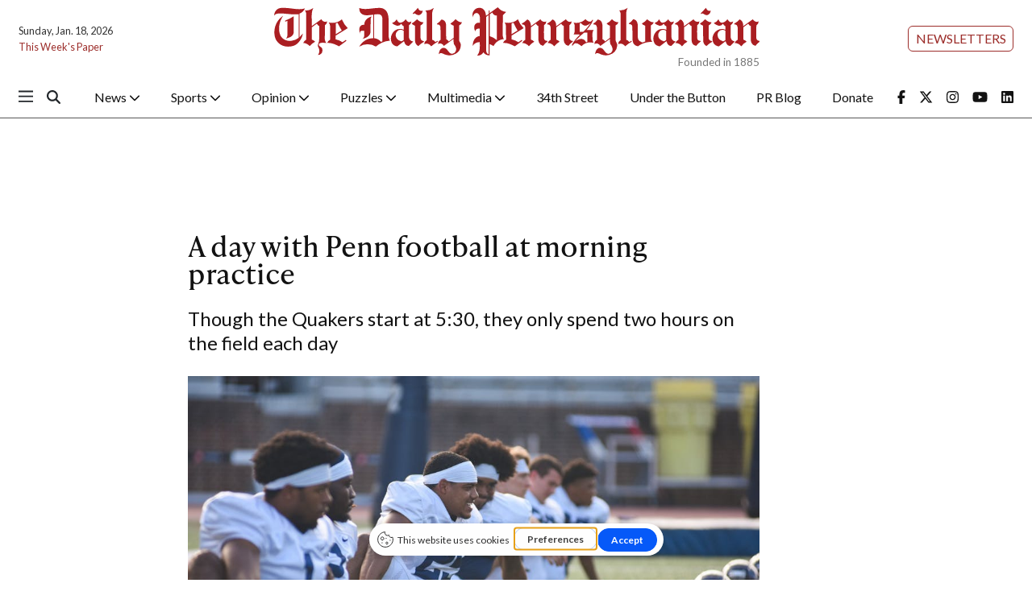

--- FILE ---
content_type: text/html; charset=utf-8
request_url: https://www.google.com/recaptcha/api2/aframe
body_size: 268
content:
<!DOCTYPE HTML><html><head><meta http-equiv="content-type" content="text/html; charset=UTF-8"></head><body><script nonce="_qrHRQkv8KrTxHsbKqADzA">/** Anti-fraud and anti-abuse applications only. See google.com/recaptcha */ try{var clients={'sodar':'https://pagead2.googlesyndication.com/pagead/sodar?'};window.addEventListener("message",function(a){try{if(a.source===window.parent){var b=JSON.parse(a.data);var c=clients[b['id']];if(c){var d=document.createElement('img');d.src=c+b['params']+'&rc='+(localStorage.getItem("rc::a")?sessionStorage.getItem("rc::b"):"");window.document.body.appendChild(d);sessionStorage.setItem("rc::e",parseInt(sessionStorage.getItem("rc::e")||0)+1);localStorage.setItem("rc::h",'1768738557324');}}}catch(b){}});window.parent.postMessage("_grecaptcha_ready", "*");}catch(b){}</script></body></html>